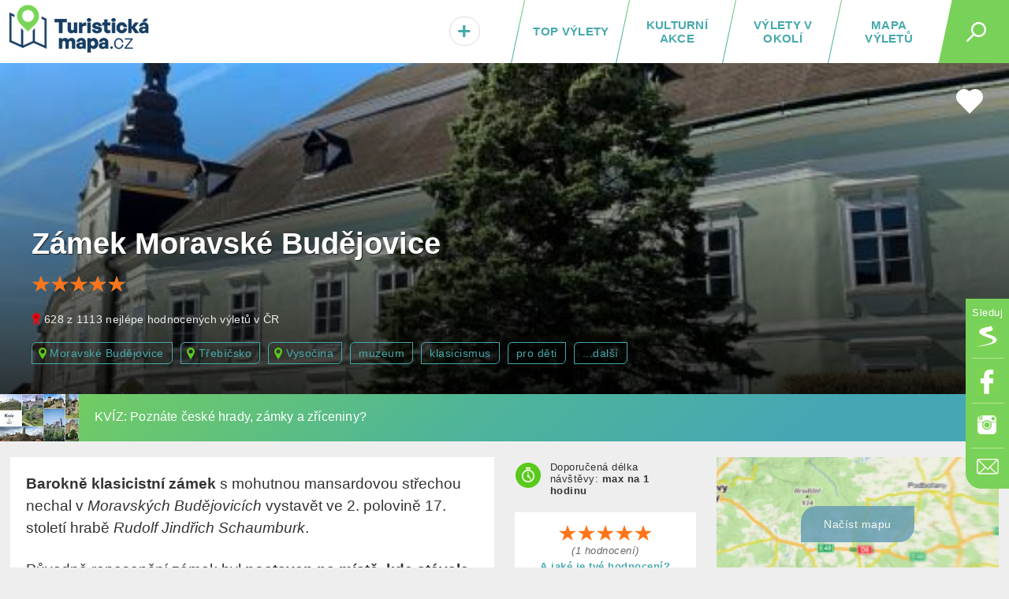

--- FILE ---
content_type: text/html; charset=UTF-8
request_url: https://turistickamapa.cz/zamek-moravske-budejovice/
body_size: 14851
content:
<!DOCTYPE html>
<!--[if IE 8 ]>    <html dir="ltr" lang="cs-CZ" class="ie8"> <![endif]-->
<!--[if (gt IE 8)|!(IE)]><!--> <html lang="cs-CZ" dir="ltr"> <!--<![endif]-->
<head>
	<meta charset="utf-8" />
	<meta http-equiv="Content-Type" content="text/html; charset=UTF-8" />
	<title>Zámek Moravské Budějovice | TuristickaMapa.cz</title>
	<meta http-equiv="X-UA-Compatible" content="IE=edge,chrome=1"> 	
	<meta name="viewport" content="width=device-width,initial-scale=1.0,minimum-scale=1.0" />
	<meta http-equiv="cleartype" content="on" />
	<meta name="title" content="Zámek Moravské Budějovice" />
<meta name="description" content="Barokně klasicistní zámek s mohutnou mansardovou střechou nechal v Moravských Budějovicích vystavět ve 2. polovině 17. století hrabě Rudolf Jindřich Schaumburk.
Původně renesanční zámek byl postaven na místě, kde stávala radnice a čtyři další měšťanské domy. Dnes v zámku sídlí Muzeum Vysočiny Třebíč. " />	
	<meta name="robots" content="index,follow" />
	
	<meta name="document-rating" content="General" />   		
	<meta name="apple-mobile-web-app-capable" content="yes" />
	<meta name="mobile-web-app-capable" content="yes" />

<link rel="previewimage" href="https://turistickamapa.cz/data_fotos/zamek-moravske-budejovice-2022_6_5-101319.jpg" /><link rel="image_src" href="https://turistickamapa.cz/data_fotos/zamek-moravske-budejovice-2022_6_5-101319.jpg" />	
	<meta name="p:domain_verify" content=""/>
	<link rel="icon" href="https://turistickamapa.cz/favicon.ico" />
<link href="https://turistickamapa.cz/resources/screen.css?v=11" fetchpriority="high" type="text/css" media="screen" rel="stylesheet" /><link href="https://turistickamapa.cz/resources/mobile.css?v=5" fetchpriority="high" type="text/css" media="screen" rel="stylesheet" /><link rel="canonical" href="https://turistickamapa.cz/zamek-moravske-budejovice/" />	<meta property="fb:page_id" content="1748912882093434" />
	<meta property="fb:app_id" content="131151974213819" />
	<meta property="og:url" content="https://turistickamapa.cz/zamek-moravske-budejovice/" />
	<meta property="og:site_name" content="TuristickaMapa.cz" />
	<meta property="og:locale" content="cs_cz" />
	<meta property="article:publisher" content="https://www.facebook.com/nejkrasnejsimistaceska/" />
	
	<meta property="og:description" content="Barokně klasicistní zámek s mohutnou mansardovou střechou nechal v Moravských Budějovicích vystavět ve 2. polovině 17. století hrabě Rudolf Jindřich Schaumburk.
Původně renesanční zámek byl postaven na místě, kde stávala radnice a čtyři další měšťanské domy. Dnes v zámku sídlí Muzeum Vysočiny Třebíč. " />
	<meta property="og:type" content="article" />
<link rel="preload" fetchpriority="high" as="image" href="https://turistickamapa.cz/images/blurmap2.jpg" type="image/jpeg" /><link rel="preload" fetchpriority="high" as="image" href="https://turistickamapa.cz/data_fotos/zamek-moravske-budejovice-2022_6_5-101319_tn.jpg" type="image/jpeg" />	
	<meta property="og:image" content="https://turistickamapa.cz/data_fotos/zamek-moravske-budejovice-2022_6_5-101319.jpg" />		
	<meta property="og:title" content="Zámek Moravské Budějovice" />
	
	<meta property="twitter:title" content="Zámek Moravské Budějovice" />
    <meta property="twitter:description" content="Barokně klasicistní zámek s mohutnou mansardovou střechou nechal v Moravských Budějovicích vystavět ve 2. polovině 17. století hrabě Rudolf Jindřich Schaumburk.
Původně renesanční zámek byl postaven na místě, kde stávala radnice a čtyři další měšťanské domy. Dnes v zámku sídlí Muzeum Vysočiny Třebíč. " />
    <meta property="twitter:image" content="https://turistickamapa.cz/data_fotos/zamek-moravske-budejovice-2022_6_5-101319.jpg" />
    <meta property="twitter:image:src" content="https://turistickamapa.cz/data_fotos/zamek-moravske-budejovice-2022_6_5-101319.jpg" />
	
	<link rel="apple-touch-icon" sizes="180x180" href="https://turistickamapa.cz/favicon/apple-touch-icon.png">
	<link rel="icon" type="image/png" sizes="32x32" href="https://turistickamapa.cz/favicon/favicon-32x32.png">
	<link rel="icon" type="image/png" sizes="16x16" href="https://turistickamapa.cz/favicon/favicon-16x16.png">
	<link rel="manifest" href="https://turistickamapa.cz/favicon/site.webmanifest">
	<link rel="mask-icon" href="https://turistickamapa.cz/favicon/safari-pinned-tab.svg" color="#5bbad5">
	<link rel="shortcut icon" href="https://turistickamapa.cz/favicon/favicon.ico">
	<meta name="msapplication-TileColor" content="#da532c">
	<meta name="msapplication-config" content="https://turistickamapa.cz/favicon/browserconfig.xml">
	<meta name="theme-color" content="#ffffff">


<link rel="stylesheet" href="https://unpkg.com/leaflet@1.9.4/dist/leaflet.css" integrity="sha256-p4NxAoJBhIIN+hmNHrzRCf9tD/miZyoHS5obTRR9BMY=" crossorigin=""/>
	<script src="https://unpkg.com/leaflet@1.9.4/dist/leaflet.js" integrity="sha256-20nQCchB9co0qIjJZRGuk2/Z9VM+kNiyxNV1lvTlZBo=" crossorigin=""></script>


	<script>
	  window.dataLayer = window.dataLayer || [];
	  function gtag(){dataLayer.push(arguments);}
	  gtag('js', new Date());
	  gtag('config', 'G-RMPGZY8TY6');
	</script>

	
	<!-- Google Tag Manager -->
<script>(function(w,d,s,l,i){w[l]=w[l]||[];w[l].push({'gtm.start':
new Date().getTime(),event:'gtm.js'});var f=d.getElementsByTagName(s)[0],
j=d.createElement(s),dl=l!='dataLayer'?'&l='+l:'';j.async=true;j.src=
'https://www.googletagmanager.com/gtm.js?id='+i+dl;f.parentNode.insertBefore(j,f);
})(window,document,'script','dataLayer','GTM-N9C52T9K');</script>
<script> <!-- Enabled tcf support for Google tag --> window ['gtag_enable_tcf_support'] = true; </script>
<!-- End Google Tag Manager -->


</head>
<body id="body" class="zamek-moravske-budejovice ">


<!-- Google Tag Manager (noscript) -->
<noscript><iframe src="https://www.googletagmanager.com/ns.html?id=GTM-N9C52T9K"
height="0" width="0" style="display:none;visibility:hidden"></iframe></noscript>
<!-- End Google Tag Manager (noscript) -->

 <script type="application/ld+json">
{
  "@context": "http://schema.org",
  "@type":"Organization",
  "name":"TuristickáMapa.cz",
  "url":"https://turistickamapa.cz",
  "logo": {
      "@type": "ImageObject",
      "url": "https://turistickamapa.cz/data/turisticka-mapa.jpg"
	},
  "sameAs":["https://www.facebook.com/nejkrasnejsimistaceska/","https://www.instagram.com/nejkrasnejsimistaceska/"]	
}  
  </script>


<script>
  function statusChangeCallback(response) {  
    console.log(response);                 
    if (response.status === 'connected') {   
      connectedAPI();  
 
    } else {   
  	  disconnectedAPI();
   		
    }
  }

  function checkLoginState() {               
    FB.getLoginStatus(function(response) { 
      statusChangeCallback(response);
    });
  }

  window.fbAsyncInit = function() {
    FB.init({
      appId      : '131151974213819',
      cookie     : true,
      xfbml      : true,
      version    : 'v5.0'
    });
      
    //FB.AppEvents.logPageView();   
  //  FB.getLoginStatus(function(response) {   // Called after the JS SDK has been initialized.
   //   statusChangeCallback(response);        // Returns the login status.
  //  });
      
      
  };

    
</script>  

<script type="text/javascript">
// <![CDATA[
	var dict = {		   
		months : 'Leden,Únor,Březen,Duben,Květen,Červen,Červenec,Srpen,Září,Říjen,Listopad,Prosinec',
		days : 'Po,Út,St,Čt,Pá,So,Ne',
		full_days : 'Pondělí,Úterý,Středa,Čtvrtek,Pátek,Sobota,Neděle',
		error : 'Mrzí nás to, ale někde se stala chyba :(',
		domain : 'https://turistickamapa.cz',
		loading : 'Nahrávám...'	
	};
// ]]>
</script>
  
<div id="fb-root"></div>
<div class="leaderboardHolder">
	<div id="leaderboard"></div>
</div>
<div class="header">
	<div class="holder">
<div class="title">	
			<a href="https://turistickamapa.cz" aria-label="TuristickáMapa.cz - Výlety a nejkrásnější místa Česka"><em id="hash"><span></span></em><span>TuristickaMapa.cz - Výlety a nejkrásnější místa Česka</span></a>
</div>		<span class="search_button" id="sb"><em></em></span>
		
		<ul class="menu" id="hm">
<li><a class="map" href="https://turistickamapa.cz/mapa/">Mapa výletů</a></li><li><a class="rl" href="https://turistickamapa.cz/pobliz/">Výlety v okolí</a></li><li><a class="rl" href="https://turistickamapa.cz/kulturni-akce/">Kulturní akce</a></li><li class="top"><a class="ll rl" href="https://turistickamapa.cz/top-vylety/">TOP výlety</a><span></span></li><li class="add"><a href="https://turistickamapa.cz/kontakt/"><em>+<small>Vložit</small></em></a></li>		
			
		</ul>			
		
		<ul class="fixed-menu" id="fm">
			<li class="s"><a href="https://www.seznam.cz/pridat-boxik/172623" aria-label="Vložit box na HP Seznam.cz" rel="nofollow external" target="_blank"><span>Seznam</span></a></li>
			<li class="f"><a href="https://www.facebook.com/nejkrasnejsimistaceska/" aria-label="Odkaz na Facebook" rel="nofollow external" target="_blank"><span>Facebook</span></a></li>
			<li class="i"><a href="https://www.instagram.com/nejkrasnejsimistaceska/" aria-label="Odkaz na Instagram" rel="nofollow external" target="_blank"><span>Instagram</span></a></li>
			<li class="e t"><a href="https://turistickamapa.cz/kontakt/" aria-label="Napište nám" rel="nofollow"><span>Kontakt</span></a></li>
		</ul>
		
	</div>
	<hr />
	<div id="sf">	
		<form name="search" class="search-form" id="search" action="https://turistickamapa.cz/hledani/" method="post">
        	<formset>
        		<input id="searchInput" autofocus="autofocus" type="text" name="q" placeholder="Najdi si svůj výlet..." />
        		<input type="submit" value="Hledej" class="sbutt" onclick="return searchInputFce();" />
			</formset>
   		</form>	
	</div>
</div>
<hr />
<div id="r320"></div>

<style type="text/css">
	.header .menu {position:relative;}	
	#hm li.add {
		position:absolute;
		left:0px;
		font-size:30px;		
		width:65px;		
	}
	#hm li.add a { color:#47A9AD; }
	#hm li.add a:hover {line-height:20px; }
	#hm li.add a em small {display:none;}
	#hm li.add a:hover em small {
		display: block;				
		font-size: 12px;
		text-align: center;			
		padding: 0px;
	} 	

	#hm li.add a em {
		display: inline-block;
		background: #fff;
		font-style: normal;				
		-webkit-border-radius: 10px;
		-moz-border-radius: 10px;
		border-radius: 23px;
		border:solid 1px #dadada;
		text-shadow:1px 1px 1px #fff;
		padding:1px 9px 0px 9px;
	}
	
	#hm li.add a:hover em { border:none; padding:0px; text-shadow:none; background:transparent;}
	@media only screen and (max-width: 860px)
	{	
		.header .menu li { letter-spacing:0.8px; }
		#hm li.add {position:static; width:auto; font-size:inherit;}
		#hm li.add a { font-size:inherit;}
		#hm li.add a em {display:inherit;background:transparent;border:none; text-shadow:inherit;padding:0px; color:red;}
		#hm li.add a em small {display:inline; font-size:inherit; padding-left:8px; color:#fff;}
		#hm li.add a:hover {line-height:inherit;}
		#hm li.active a em small {color:black; font-size:15px;}
		#hm li.add a:hover em small { font-size:inherit; text-align:left; display:inline; padding-left:8px;}
	}
</style><article itemtype="http://schema.org/TouristAttraction http://schema.org/LocalBusiness" itemscope>	
<div class="poster lazyload_promo" id="poster" style="background-image:url('https://turistickamapa.cz/data_fotos/zamek-moravske-budejovice-2022_6_5-101319_tn.jpg');" data-src="https://turistickamapa.cz/data_fotos/zamek-moravske-budejovice-2022_6_5-101319.jpg">	<div class="o"></div>	<div class="info">				<h1 itemprop="name">Zámek Moravské Budějovice</h1>	
<div class="rating_linker_holder" onclick="showRatingForm();"><small class="rating r_5"><em></em></small><span class="reset"></span></div><p class="photo-source"><span class="award">628 z 1113 nejlépe hodnocených výletů v ČR</span></p>	
	

<div class="tags_holder" itemscope itemtype="https://schema.org/BreadcrumbList">
<span itemprop="itemListElement" itemscope itemtype="https://schema.org/ListItem"><a itemprop="item" class="place" href="https://turistickamapa.cz/mesto/moravske-budejovice/"><span itemprop="name">Moravské Budějovice</span></a><meta itemprop="position" content="1" /></span><span itemprop="itemListElement" itemscope itemtype="https://schema.org/ListItem"><a itemprop="item" class="place" href="https://turistickamapa.cz/region/trebicsko/"><span itemprop="name">Třebíčsko</span></a><meta itemprop="position" content="2" /></span><span itemprop="itemListElement" itemscope itemtype="https://schema.org/ListItem"><a itemprop="item" class="place" href="https://turistickamapa.cz/region/vysocina/"><span itemprop="name">Vysočina</span></a><meta itemprop="position" content="3" /></span><a href="https://turistickamapa.cz/tag/muzeum/">muzeum</a><a href="https://turistickamapa.cz/tag/klasicismus/">klasicismus</a><a href="https://turistickamapa.cz/tag/pro-deti/">pro děti</a><a id="mtl" href="https://turistickamapa.cz/zamek-moravske-budejovice/#kategorie" class="last" onclick="scroller($('#kategorie')); return false;">...další</a></div>
			</div>
<span id="hha" class="heartHolderArticle" onclick="Favourite.info('Výlet si můžeš přidat do svého seznamu. Je třeba se ale nejprve přihlásit...',878,'hhl'); return false;" title="Výlet si můžeš přidat do svého seznamu. Je třeba se ale nejprve přihlásit..."><span class="heart"></span></span><div id="hhl"></div>	

		</div>		
		
			
	
<div class="content article-detail paddingTop0">		

<div class="lastStreamNews lastNew"><a href="https://turistickamapa.cz/poznejtecesko/"><span class="image lazyload" style="background-image:url('https://turistickamapa.cz/images/grey.gif');" data-src="https://turistickamapa.cz/data/poznejtecesko-mini.jpg"></span><strong>KVÍZ: Poznáte české hrady, zámky a zříceniny?</strong></a></div>		
	<div class="main">
				
		<div class="perex"><div itemprop="description"><p><strong>Barokně klasicistní zámek</strong> s mohutnou mansardovou střechou nechal v <em>Moravských Budějovicích</em> vystavět ve 2. polovině 17. století hrabě <em>Rudolf Jindřich Schaumburk</em>.</p> <p>Původně renesanční zámek byl <strong>postaven na místě, kde stávala radnice</strong> a čtyři další měšťanské domy. Dnes v zámku sídlí <strong>Muzeum Vysočiny Třebíč</strong>. </p></div>
		
	
		<a target="_blank" rel="nofollow" class="sb sbf" href="https://www.facebook.com/share.php?u=https%3A%2F%2Fturistickamapa.cz%2Fzamek-moravske-budejovice%2F"><span>Facebook</span></a>									
		<a target="_blank" rel="nofollow" class="sb sbt" href="https://twitter.com/share?url=https%3A%2F%2Fturistickamapa.cz%2Fzamek-moravske-budejovice%2F&text=Z%C3%A1mek+Moravsk%C3%A9+Bud%C4%9Bjovice"><span>Twitter</span></a>
		<a target="_blank" rel="nofollow" class="sb sbs" href="https://www.seznam.cz/pridat-boxik/172623"><span>Seznam</span></a>		
		</div>
		
	<div class="b" style="margin-bottom:15px;">
	
		
		
		<!-- TM.cz - vodo - responzivní -->
		<ins class="adsbygoogle"
			 style="display:block"
			 data-ad-client="ca-pub-8054385701519777"
			 data-ad-slot="4127513665"
			 data-ad-format="auto"
			 data-full-width-responsive="true"></ins>
		<script>
			 (adsbygoogle = window.adsbygoogle || []).push({});
		</script>
		
	</div>
	
						
<section><div class="news">
			<h2 class="section">Fotografie místa <small>(7)</small></h2>
			<div class="detail-article-photos">
			<ul class="photos l-7">
			<li><a itemprop="image" href="https://turistickamapa.cz/data_fotos/zamek-moravske-budejovice-2022_6_5-101347.jpg" data-lightbox="roadtrip" data-title="Zámek Moravské Budějovice"><span class="image"><img fetchpriority="low" src="https://turistickamapa.cz/data_fotos/zamek-moravske-budejovice-2022_6_5-101347_tn.jpg" alt="Zámek Moravské Budějovice" class="lazyload" /></span></a></li><li><a itemprop="image" href="https://turistickamapa.cz/data_fotos/zamek-moravske-budejovice-2022_6_5-101359.jpg" data-lightbox="roadtrip" data-title="Zámek Moravské Budějovice"><span class="image"><img fetchpriority="low" src="https://turistickamapa.cz/data_fotos/zamek-moravske-budejovice-2022_6_5-101359_tn.jpg" alt="Zámek Moravské Budějovice" class="lazyload" /></span></a></li><li><a itemprop="image" href="https://turistickamapa.cz/data_fotos/zamek-moravske-budejovice-2022_6_5-101419.jpg" data-lightbox="roadtrip" data-title="Zámek Moravské Budějovice"><span class="image"><img fetchpriority="low" src="https://turistickamapa.cz/data_fotos/zamek-moravske-budejovice-2022_6_5-101419_tn.jpg" alt="Zámek Moravské Budějovice" class="lazyload" /></span></a></li><li><a itemprop="image" href="https://turistickamapa.cz/data_fotos/zamek-moravske-budejovice-2022_6_5-101428.jpg" data-lightbox="roadtrip" data-title="Zámek Moravské Budějovice"><span class="image"><img fetchpriority="low" src="https://turistickamapa.cz/data_fotos/zamek-moravske-budejovice-2022_6_5-101428_tn.jpg" alt="Zámek Moravské Budějovice" class="lazyload" /></span></a></li><li><a itemprop="image" href="https://turistickamapa.cz/data_fotos/barokni-brana-vede-do-byvaleho-zameckeho-2022_6_5-101717.jpg" data-lightbox="roadtrip" data-title="Barokní brána vede do bývalého zámeckého parčíku"><span class="image"><img fetchpriority="low" src="https://turistickamapa.cz/data_fotos/barokni-brana-vede-do-byvaleho-zameckeho-2022_6_5-101717_tn.jpg" alt="Barokní brána vede do bývalého zámeckého parčíku" class="lazyload" /></span></a></li><li><a itemprop="image" href="https://turistickamapa.cz/data_fotos/byvaly-zamecky-park-2022_6_5-101810.jpg" data-lightbox="roadtrip" data-title="Bývalý zámecký park "><span class="image"><img fetchpriority="low" src="https://turistickamapa.cz/data_fotos/byvaly-zamecky-park-2022_6_5-101810_tn.jpg" alt="Bývalý zámecký park " class="lazyload" /></span></a></li><li><a href="https://turistickamapa.cz/data_fotos/zamek-moravske-budejovice-2022_6_5-101319.jpg" data-lightbox="roadtrip" data-title="Zámek Moravské Budějovice"><span class="image"><img defer src="https://turistickamapa.cz/data_fotos/zamek-moravske-budejovice-2022_6_5-101319_tn.jpg" alt="Zámek Moravské Budějovice" class="lazy" /></span></a></li>		
			</ul>
			</div>
									
		</div></section><p class="innerTripLine">Další <strong><a href="https://turistickamapa.cz/region/vysocina/muzeum/">muzeum na Vysočině</a></strong> nebo  <strong><a href="https://turistickamapa.cz/region/vysocina/klasicismus/">klasicismus na Vysočině</a></strong></p><section><div class="text"><p>Zámek Moravské Budějovice (a budova <em>Masných krámů</em>) tak návštěvníkům nabízí následující prohlídkové okruhy.</p> <ul> <li><strong>Zámek</strong> - <em>zaniklá a zanikající řemesla městská</em>, archeologické nálezy <em>Moravskobudějovicka</em>, historie města od nejstarších dob po rok 1945</li> <li><strong>Masné krámy</strong> – <em>zaniklá a zanikající řemesla venkovská</em></li> </ul> <p>V přilehlé <strong>budově zámeckých koníren</strong> se dnes konají nejrůznější výstavy a koncerty.</p> <p>U zámku také na začátku 18. století vznikla okrasná francouzská zahrada, která však byla kolem roku 1824 upravena na krajinářský park. Z toho dodnes <strong>zbyl jen menší parčík</strong>, který je přístupný barokní bránou vedle zámku. </p></div></section><section id="oteviraci-doba"><div class="text openhours"><h2>Otevírací doba zámku Moravské Budějovice</h2> <ul> <li><strong>leden – <strong>březen: </strong></strong>pouze na objednání</li> <li><strong>duben – <strong>říjen</strong>:</strong> úterý – neděle 9:00 – 12:00 / 13:00 - 17:00</li> <li><strong>listopad – prosinec: </strong>pouze na objednání</li> </ul></div></section>	

<div style="margin:10px auto 20px auto;">
	<!-- TM - Detail článku pod perexem -->
<ins class="adsbygoogle"
     style="display:block"
     data-ad-client="ca-pub-8054385701519777"
     data-ad-slot="1126730169"
     data-ad-format="auto"
     data-full-width-responsive="true"></ins>
<script>
     (adsbygoogle = window.adsbygoogle || []).push({});
</script>
</div>	
	
	


	




<div id="nsltr" style="margin-bottom:25px;"><div id="f-2-2bb287d15897fe2f9d89c882af9a3a8b"></div></div>
<style type="text/css">
	#f-2-2bb287d15897fe2f9d89c882af9a3a8b form, 
	#f-2-2bb287d15897fe2f9d89c882af9a3a8b div { width:100% !important;}
	@media only screen and (max-width: 380px){ .hotels small.rating {float:none !important; display:block !important; margin:5px 0px 0px 0px; height:5px;} }
</style>
		
<h2 class="section">Recenze</h2><div class="reviews" id="reviews">Zámek Moravské Budějovice ještě nemá žádné hodnocení. <strong>Buď první</strong> a <a href="#" onclick="showRatingForm(); return false;">přidej ho</a></div><p class="center" id="brh" style="margin-bottom:35px;"><a href="#" onclick="showRatingForm(); return false;" class="button">Přidat hodnocení nebo fotku</a></p><div id="newReviewForm"></div>
<div class="news near" id="places">	<h2 class="section" id="okoli">Výlety v okolí <span class="switch"><a href="https://turistickamapa.cz/zamek-moravske-budejovice/okoli/">(ukázat všechny)</a></span></h2><ul class="news"><li><a href="https://turistickamapa.cz/vyhlidkova-vez-kostel-moravske-budejovice/"><em class="lazyload" style="background-image:url('https://turistickamapa.cz/images/grey.gif');" data-src="https://turistickamapa.cz/data_fotos/vyhlidkova-vez-kostel-moravske-budejovice-2022_4_5-172114_tn.jpg"></em><strong>Vyhlídková věž a kostel sv. Jiljí v Moravských Budějovicích</strong><span>Moravské Budějovice</span> <small class="distance">(41&nbsp;m)</small></a></li><li><a href="https://turistickamapa.cz/zamek-jaromerice-nad-rokytnou/"><em class="lazyload" style="background-image:url('https://turistickamapa.cz/images/grey.gif');" data-src="https://turistickamapa.cz/data_fotos/zamek-jaromerice-nad-rokytnou-2022_19_4-094134_tn.jpg"></em><strong>Zámek Jaroměřice nad Rokytnou</strong><span>Jaroměřice nad Rokytnou</span>  <small class="distance">(7.7&nbsp;km)</small></a></li><li><a href="https://turistickamapa.cz/rozhledna-rumburak/"><em class="lazyload" style="background-image:url('https://turistickamapa.cz/images/grey.gif');" data-src="https://turistickamapa.cz/data_fotos/2023/rozhledna-rumburak-2023_2_5-152419_tn.jpg"></em><strong>Rozhledna Rumburak</strong><span>Bítov</span>  <small class="distance">(13.8&nbsp;km)</small></a></li><li class="last"><a href="https://turistickamapa.cz/hrad-bitov/"><em class="lazyload" style="background-image:url('https://turistickamapa.cz/images/grey.gif');" data-src="https://turistickamapa.cz/data_fotos/hrad-bitov-2020_14_8-173426_tn.jpg"></em><strong>Hrad Bítov</strong><span>Bítov</span>  <small class="distance">(14.4&nbsp;km)</small></a></li></ul><p class="center pager"><a class="button_link" onclick="ajax('places','https://turistickamapa.cz/inc/_ajax.php?fragment=nearest_trips_list&params_tagId=57,107,6,37,1,202&p=1&lat=49.051628&lng=15.808709&kolik=4&related=1'); return false;" href="https://turistickamapa.cz/vylety/"><strong>Další výlety</strong></a></p></div>		
		
<style type="text/css">
#addEvent {
	position:absolute;
	background:#d1372c;
	color:#fff;
	padding:6px 12px 6px 10px;
	font-size:15px;
	font-family:arial;
  	z-index:10;
  	text-shadow:0px 1px 1px #942a26;
  	letter-spacing:0.4px;
  	text-decoration:none;
  	-webkit-border-radius: 0px 10px 10px 0px;
    -moz-border-radius: 0px 10px 10px 0px;
    border-radius: 0px 10px 10px 0px;
    margin-top: 10px;
}
.attraction-grid .news-grid .item .termin {top:-50px;}
.news-grid .item .termin em {
	letter-spacing:normal;
	padding:0px;
	text-transform:none;
}
.news-grid .item .termin .term {margin-right:5px;}
.attraction-grid .news-grid .item .termin {
	letter-spacing:normal;
	text-transform:none;
	top: 78px;
    position: absolute;
    right: 0px;
}
.attraction-grid .news-grid .item .readTime {padding:2px 10px 0px 10px;}
.attraction-grid .news-grid .item span.comma {display:none;}
</style>				

<h2 class="section">Kulturní akce <span class="switch"><a href="https://turistickamapa.cz/mesto/moravske-budejovice/zazitky/">(ukázat všechny)</a></span></h2><div class="attraction-grid"><a id="addEvent" href="https://turistickamapa.cz/kontakt/">Vložit akci</a>
					<div class="news-grid carousel">
						<div class="item itemHolder">
							<a href="https://kulturnimapa.cz/akce/jhm/3036-arnost-frauenberg-protoze-muzu-znojmo/" class="itemaa" itemprop="url">
								<span class="image lazyload" style="background-image:url('https://turistickamapa.cz/data_outdoortrip/grey.gif');" data-src="https://kulturnimapa.cz/data/20251312183420_tn.png"></span>
								<em>Znojmo</em><span class="comma">, </span> 
								<strong itemprop="name">Arnošt Frauenberg – Protože můžu</strong> <small class="readTime">Kulturní akce</small> <small class="distance">(<span class="place">Náměstí Republiky 916/20</span>)</small>	<em class="termin events"><small class="term">20<small>led</small><em>19:00</em></small><meta itemprop="startDate" content="2026-01-20 19:00:00"></em>
							</a>	
						</div>
						<div class="item itemHolder" itemscope itemtype="http://schema.org/Event">
							<a href="https://kulturnimapa.cz/akce/v/2370-queen-tribute-show-magicke-smycce-budejovice/" class="itemaa" itemprop="url">
								<span class="image lazyload" style="background-image:url('https://turistickamapa.cz/data_outdoortrip/grey.gif');" data-src="https://kulturnimapa.cz/data/20252611125618_tn.jpg"></span>
								<em>Moravské Budějovice</em><span class="comma">, </span> 
								<strong itemprop="name">Queen tribute show a Magické smyčce v Moravských Budějovicích</strong> <small class="readTime">Kulturní akce</small> <small class="distance">(<span class="place">Purcnerova 62</span>)</small>										
											 <span itemprop="location" itemscope itemtype="http://schema.org/EventVenue">
												<meta itemprop="name" content="Purcnerova 62" />
												<span itemprop="address" itemscope itemtype="http://schema.org/PostalAddress">
													<meta itemprop="addressLocality" content="Moravské Budějovice" />
													<meta itemprop="streetAddress" content="Purcnerova 62" />
												</span>
											  </span>
							<em class="termin events"><small class="term">10<small>úno</small><em>19:00</em></small><meta itemprop="startDate" content="2026-02-10 19:00:00"></em>
							</a>	
						</div>
						<div class="item itemHolder">
							<a href="https://kulturnimapa.cz/akce/v/3517-helena-vondrackova-mezirici/" class="itemaa" itemprop="url">
								<span class="image lazyload" style="background-image:url('https://turistickamapa.cz/data_outdoortrip/grey.gif');" data-src="https://kulturnimapa.cz/data/202691135031_tn.jpg"></span>
								<em>Velké Meziříčí</em><span class="comma">, </span> 
								<strong itemprop="name">Helena Vondráčková ve Velkém Meziříčí 2026</strong> <small class="readTime">Kulturní akce</small> <small class="distance">(<span class="place">Náměstí 17</span>)</small>	<em class="termin events"><small class="term">17<small>úno</small><em>19:00</em></small><meta itemprop="startDate" content="2026-02-17 19:00:00"></em>
							</a>	
						</div>
						<div class="item itemHolder">
							<a href="https://kulturnimapa.cz/akce/v/2815-svanci-show-ja-su-ja-trebic/" class="itemaa" itemprop="url">
								<span class="image lazyload" style="background-image:url('https://turistickamapa.cz/data_outdoortrip/grey.gif');" data-src="https://kulturnimapa.cz/data/20251611125300_tn.png"></span>
								<em>Třebíč</em><span class="comma">, </span> 
								<strong itemprop="name">Švanci show – Já su já</strong> <small class="readTime">Kulturní akce</small> <small class="distance">(<span class="place">Masarykovo náměstí 1323</span>)</small>	<em class="termin events"><small class="term">23<small>úno</small><em>19:00</em></small><meta itemprop="startDate" content="2026-02-23 19:00:00"></em>
							</a>	
						</div>
						<div class="item itemHolder">
							<a href="https://kulturnimapa.cz/akce/jhm/2936-miroslav-donutil-kus-reci-znojmo/" class="itemaa" itemprop="url">
								<span class="image lazyload" style="background-image:url('https://turistickamapa.cz/data_outdoortrip/grey.gif');" data-src="https://kulturnimapa.cz/data/2025910181646_tn.jpg"></span>
								<em>Znojmo</em><span class="comma">, </span> 
								<strong itemprop="name">Miroslav Donutil – Na kus řeči ve Znojmě</strong> <small class="readTime">Kulturní akce</small> <small class="distance">(<span class="place">Náměstí Republiky 916/20</span>)</small>	<em class="termin events"><small class="term">26<small>úno</small><em>19:00</em></small><meta itemprop="startDate" content="2026-02-26 19:00:00"></em>
							</a>	
						</div><div class="reset"><hr /></div>	</div>
				</div>	
	<style type="text/css">
		

		.openhours {
			background: transparent;
			border: dashed 2px #aaa;
			border-radius: 20px;
			font-size:0.9em;
		}
		.openhours table td,  
		.openhours table th { padding:2px 4px; vertical-align:top; }
		.main .openhours p, 
		.main .openhours ul {margin-bottom:15px;}
		.main .openhours table {display:table;}
		.main .openhours h3 {font-size:1.2rem; margin-bottom:10px;} 
		
		.legend {
			background: linear-gradient(141deg, #fff 0%, #eeeeee 100%);
			padding:10px 5px 10px 0px;					
			background-repeat:no-repeat; 
			margin-bottom:20px;
			position:relative;
		}
		.legend::before {
			display:block;
			background: url('../images/excalibur.png') no-repeat 8px 4px; 
			height:100%;
			position:absolute;
			width:50px;		
			content:'';	
			top:1px;
		}
		.legend h3 {margin-bottom:0px; padding-left:60px; font-size:1.2rem; }
		.legend p {
			font-size:1rem; 
			color:#999; 
			margin:0px; 
			padding:10px 10px 0px 60px;
			line-height:1.2rem;			
		}
		.main h2.bulb {font-size:1.3rem;}
		.bulb span {
			background:url('../images/bulb.svg') no-repeat left center;			
			display:inline-block;
			width:25px; height:25px;
			margin-left:5px;
			position:absolute;
			top:-5px;
		}
	</style>
	
	
	</div>
	
	<div class="lside">
	



<div class="timeDifficulty"><span class="travelico"></span>Doporučená délka návštěvy: <strong>max na 1 hodinu</strong></div><div class="rating_linker_holder" id="rat_878" itemprop="aggregateRating" itemscope itemtype="http://schema.org/AggregateRating"><small class="rating r_5" onclick="showRatingForm();"><em></em></small><em class="count">(<span itemprop="reviewCount">1</span> hodnocení)</em> <span class="link" onclick="showRatingForm();">A jaké je tvé hodnocení?</span><meta itemprop="ratingValue" content = "5" /><meta itemprop="worstRating" content = "1" /><meta itemprop="bestRating" content = "5" /><meta itemprop="interactionCount" content="UserLikes:1" /><span class="reset"></span></div><section><div id="vstupne" class="text enter noBottomMP"><h2>Vstup:</h2> dospělí 90 Kč / snížené 50 Kč (stálé expozice v muzeu)</div><div class="text web"><a href="https://www.muzmb.cz" target="_blank" rel="nofollow" itemprop="url">webové stránky</a></div><meta itemprop="isAccessibleForFree" datatype="xsd:boolean" content="true" /><meta itemprop="publicAccess" datatype="xsd:boolean" content="true" /><meta itemprop="availableLanguage" content="Czech" /></section><div class="turisticka-mapa"><span class="book"></span><a class="touristmap" href="https://www.dpbolvw.net/click-100466396-13240526?url=https%3A%2F%2Fwww.knihydobrovsky.cz%2Fkniha%2Ftrebicsko-velkomeziricsko-649414?utm_campaign=pripadny-partnersky-affilliate&utm_medium=z-boxiku-turisticky-pruvodce&utm_source=TuristickaMapa.cz" rel="nofollow external" target="_blank"><strong>Turistická mapa (průvodce)</strong> <span>pro oblast</span> <em>Třebíčsko</em></a></div><div class="rating_linker_holder clans"><h5 class="clan"><span>Šlechtické rody</span></h5><ul><li><a href="https://turistickamapa.cz/rod/bitovsti-z-lichtenburka/">Bítovští z Lichtenburka</a></li><li><a href="https://turistickamapa.cz/rod/brtnicti-z-valdstejna/">Brtničtí z Valdštejna</a></li><li><a href="https://turistickamapa.cz/rod/wallisove/">Wallisové</a></li><li><a href="https://turistickamapa.cz/rod/salmove/">Salmové</a></li><li><a href="https://turistickamapa.cz/rod/schaffgotschove/">Schaffgotschové</a></li></ul></div><span id="suggestEdit"></span>			
	</div>		
	<div class="rside" id="rside">

<span itemprop="geo" itemtype="http://schema.org/GeoCoordinates" itemscope><meta itemprop="latitude" content="49.051628" /><meta itemprop="longitude" content="15.808709" /></span><div id="map" class="fake mB0px"><a href="#" id="smc"><span id="smcb" class="blurNew" data-src="https://turistickamapa.cz/images/blurmap2.jpg"></span><em>Načíst mapu</em></a></div>
<script>

function nactiNovouMapu (){
	$('#map').removeClass('fake');
	$('#map').html('<div style="height:100%; background:url(\'https://turistickamapa.cz/images/loading.gif\') no-repeat center center;"></div>'); 
	ajax('map','https://turistickamapa.cz/inc/_ajax.php?fragment=load_map&task=show_map_place&aid=878'); 
}

if (document.documentElement.clientWidth > 860) {
	document.getElementById("smcb").style.backgroundImage = "url('https://turistickamapa.cz/images/blurmap2.jpg')";
}
else{
	document.getElementById("smcb").classList.add("lazyload");												
}

</script>
<div class="address-map" itemprop="address" itemtype="http://schema.org/PostalAddress" itemscope><p itemprop="addressLocality"><a class="cityLink" href="https://turistickamapa.cz/mesto/moravske-budejovice/">Moravské Budějovice</a>, Zámek</p><meta itemprop="addressCountry" content="Czech republic" /><div class="center" id="urlMapOutHolder" style="padding-top:15px; display:none;"><a style="display:block;" class="button" id="urlMapOut" href="#" target="_blank" rel="nofollow external">Naplánovat cestu</a></div></div><div id="stick">

<div style="margin-bottom:25px">
	
 
<!-- TM.cz - responzivni - ctverec -->
<ins class="adsbygoogle"
     style="display:block"
     data-ad-client="ca-pub-8054385701519777"
     data-ad-slot="8442093381"
     data-ad-format="auto"
     data-full-width-responsive="true"></ins>
<script>
     (adsbygoogle = window.adsbygoogle || []).push({});
</script>

</div>

<div id="kategorie"><h2 class="section">Typ výletu</h2><a href="https://turistickamapa.cz/tag/muzeum/">muzeum</a><a href="https://turistickamapa.cz/tag/klasicismus/">klasicismus</a><a href="https://turistickamapa.cz/tag/pro-deti/">pro děti</a><a href="https://turistickamapa.cz/tag/zamek/">zámek</a><a href="https://turistickamapa.cz/tag/pamatky/">památky</a><a href="https://turistickamapa.cz/tag/kdyz-prsi/">když prší</a><a href="https://turistickamapa.cz/hrady-zamky/">hrady a zámky</a></div>
<style type="text/css">
span.suggestEdit {
	text-align:center;
	display:inline-block;
	margin-bottom:20px;
	cursor:pointer;
}
span.suggestEdit a {color:#333 !important;}
span.suggestEdit a:hover {text-decoration:none;}
span.suggestEdit::before {
	content:'';
	display:inline-block;
	height:34px;
	width:34px;
	background:url('../images/ico_pencil.svg') no-repeat left center;
	background-size:cover;
	transform: rotate(45deg);
	position:relative;
	z-index:-1;
	top:13px;
}

</style>

</div><style type="text/css">
ul.hotels small.px {color:#666; display:block; margin:0px 0px 5px 0px;}
.main div.seznam {	
	background: transparent;
    border: dashed 2px #aaa;
    border-radius: 20px;
    font-size: 1em;
	padding: 15px 15px 15px 20px;
	margin-bottom:30px;
	
}
.main div.seznam h3 {font-size:1.2em; margin-bottom:15px; }
.main div.seznam ul {
	margin-left:20px;
	margin-bottom:0px;
}
ul#fixSM {
	list-style:none;
	clear:both;
	overflow:hidden;
}
ul#fixSM li {float:left; margin-right:8px; }
ul#fixSM li a {text-decoration:underline;}
@media only screen and (max-width: 680px)
{
	ul#fixSM {
		list-style:none;
		clear:both;	
		/*display:none;			*/
	}
	ul#fixSM li {
		float:none;
		display:inline-block;
		margin:0px 10px 0px 0px;		
	}	
	ul#fixSM.mobile {
		text-align:center;		
		width:90%;
		left:0px;
		border-radius: 20px 20px 0px 0px;
		overflow:inherit;
		position:fixed;
		z-index: 1;
		bottom:0px;
		background:#47A9AD;
		margin:0px 5% 0px 5%;
		opacity:0.96;
	}	
	ul#fixSM.mobile li {
		padding:8px 5px;
		margin:0px 8px;		
	}	
	ul#fixSM.mobile small#close {
		display:block;
		width:32px; height:32px;
		background:#47A9AD url('https://turistickamapa.cz/images/fancy/fancybox_sprite.png') no-repeat -3px -1px;
		position:absolute;
		top:-7px;
		right:-7px;
		cursor:pointer;	
		border-radius:22px;	
	}
	
}

</style>
				

<script>
 if (document.documentElement.clientWidth > 1024) { 	     
	var mh = document.getElementsByClassName("main")[0].offsetHeight;	
	setTimeout( function() {        
		document.getElementById("stick").classList.add("sticky");      
		document.getElementById("rside").setAttribute("style","height:"+mh+"px");                  
	},2000);  	
 }	
</script>


	
	</div>
	
	<div class="reset"><hr /></div>
	
	
</div>


<div class="like-line like-class-5">
	<div class="content" id="vote">
		<strong class="vote">Ohodnoť místo</strong>
		<a href="#nolike" class="like not-like" onclick="vote(878,1);return false;"><strong>-</strong> Nelíbilo se mi</a>
		<a href="#like" class="like" onclick="vote(878,5);">Líbilo se mi<strong>+</strong></a>
	</div>
</div>

<div class="content center">
	<div class="b">
		</div>
</div>



	


<div class="content">
	<h2 class="center">Podobné výlety</h2>

			<div class="box-w50p box-w50p-double box-4 box-same-height">
				<a href="https://turistickamapa.cz/zamek-vsetin/" class="item">
					<span class="image lazyload" style="background-image:url('https://turistickamapa.cz/images/grey.gif');" data-src="https://turistickamapa.cz/data_fotos/2023/zamek-vsetin-2023_19_2-105025_tn.jpg"></span>
					<em>památky, pro děti</em> 
					<strong>Zámek Vsetín</strong><span class="more">Vsetínský zámek na Horním náměstí rozhodně nepřehlédnete. Rozlehlý zámek s majestátní bílou věží...</span><small class="readTime">1 hodina času</small>
				</a>	
			</div>
			<div class="box-w50p box-w50p-double box-4 box-same-height">
				<a href="https://turistickamapa.cz/zamek-straznice/" class="item">
					<span class="image lazyload" style="background-image:url('https://turistickamapa.cz/images/grey.gif');" data-src="https://turistickamapa.cz/data_fotos/2023/zamek-straznice-2023_1_2-174723_tn.jpg"></span>
					<em>památky, pro děti</em> 
					<strong>Zámek Strážnice</strong><span class="more">Zámek Strážnice na jižní Moravě představuje nejen neuvěřitelnou historii plnou bojů na hranicích českého...</span><small class="readTime">1 hodina času</small>
				</a>	
			</div>
			<div class="box-w50p box-w50p-double box-4 box-same-height">
				<a href="https://turistickamapa.cz/zamek-slatinany/" class="item">
					<span class="image lazyload" style="background-image:url('https://turistickamapa.cz/images/grey.gif');" data-src="https://turistickamapa.cz/data_fotos/2023/zamek-slatinany-2023_10_9-105501_tn.jpg"></span>
					<em>památky, pro děti</em> 
					<strong>Zámek Slatiňany</strong><span class="more">Středověká tvrz přetvořená v malebný klasicistní zámek. To jsou Slatiňany u Chrudimi, zámek představující...</span><small class="readTime">2 hodiny času</small>
				</a>	
			</div>
			<div class="box-w50p box-w50p-double box-4 box-same-height">
				<a href="https://turistickamapa.cz/zamek-sokolov/" class="item">
					<span class="image lazyload" style="background-image:url('https://turistickamapa.cz/images/grey.gif');" data-src="https://turistickamapa.cz/data_fotos/2023/zamek-sokolov-2023_17_5-141906_tn.jpg"></span>
					<em>památky, pro děti</em> 
					<strong>Zámek Sokolov</strong><span class="more">Zámek Sokolov je klasicistní zámek ve stejnojmenném městě nedaleko Karlových Varů. Velké čtyřkřídlé...</span><small class="readTime">1 hodina času</small>
				</a>	
			</div><div class="reset"><hr /></div>

</div>


</article>


<script>
function vote(aid,like){
	ajax('vote','https://turistickamapa.cz/inc/_ajax.php?fragment=article_likes&task=add_like&like='+like+'&aid='+aid+'&fan=0');
	gtag('event', 'Hodnocení (líbí/nelíbí)', {
	  'event_category': 'Proklik',
	  'event_label': 'zamek-moravske-budejovice'
	});
	return false;
}
function showRatingForm(){
	$('#brh').hide(); $('#newReviewForm').show();
	ajax("newReviewForm","https://turistickamapa.cz/inc/_ajax.php?fragment=rating_form&ide=878&idFan=");
	scroller($('#reviews'));
	gtag('event', 'Hodnocení (formulář)', {
	  'event_category': 'Proklik',
	  'event_label': 'zobrazit formulář'
	});
}
/*
$(document).ready(function(){
//ajax("newReviewForm","https://turistickamapa.cz/inc/_ajax.php?fragment=rating_form&ide=878&idFan=");
});
*/
</script>
<div class="footer-content" id="footer">
	<div class="content">
	

	
	
	<div class="bottom-boxes" style="margin:0px;">
	
<div class="box33p"><h3>Moravské Budějovice a zajímavé obce v okolí</h3><p>Vyražte na výlet i do okolí...</p>	 <ul class="czechRegions"><li><a href="https://turistickamapa.cz/mesto/bitov/" class="underline">Bítov</a><small>(3)</small> &nbsp;</li><li><a href="https://turistickamapa.cz/mesto/stemechy/" class="underline">Štěměchy</a><small>(2)</small> &nbsp;</li><li><a href="https://turistickamapa.cz/mesto/lesna/" class="underline">Lesná</a><small>(1)</small> &nbsp;</li><li><a href="https://turistickamapa.cz/mesto/jevisovice/" class="underline">Jevišovice</a><small>(1)</small> &nbsp;</li><li><a href="https://turistickamapa.cz/mesto/trebic/" class="underline">Třebíč</a><small>(1)</small> &nbsp;</li><li><a href="https://turistickamapa.cz/mesto/uhercice/" class="underline">Uherčice</a><small>(1)</small> &nbsp;</li><li><a href="https://turistickamapa.cz/mesto/jaromerice-nad-rokytnou/" class="underline">Jaroměřice nad Rokytnou</a><small>(1)</small> &nbsp;</li>	 </ul>
							</div>		
		<div class="box33p">
			<h3><a href="https://turistickamapa.cz/kontakt/">O projektu</a></h3>
			<p>Tipy na výlety a památky z celé ČR</p>
			<p>Vydejte se s námi na výlet po České republice. <a href="https://turistickamapa.cz" class="underline">Kam na výlet</a> dnes, zítra či <a href="https://turistickamapa.cz/tipy-vikend/" class="underline">o víkendu</a>? Mapujeme <a href="https://turistickamapa.cz/top-vylety/" class="underline">nejhezčí místa a výlety v Česku</a>!</p>
		
		</div>
		
		<div class="box33p">
<h3>Zámek Moravské Budějovice</h3><p>Turistické informace k místu <em>Zámek Moravské Budějovice</em>:</p><ul id="fixSM"><li><a href="#oteviraci-doba">Otevírací doba</a></li><li><a href="#vstupne">Vstupné</a></li><li><a href="#map">Mapa</a><small id="close"></small></li></ul><p>Hodnocení od turistů: 5&nbsp;z&nbsp;5 hvězd!</p><p><strong>Zámek Moravské Budějovice</strong> patří mezi TOP výlety v kategorii: <br /><a class="tripSearchIco" href="https://turistickamapa.cz/top-vylety/muzeum/">muzeum</a> <a class="tripSearchIco" href="https://turistickamapa.cz/top-vylety/klasicismus/">klasicismus</a> <a class="tripSearchIco" href="https://turistickamapa.cz/top-vylety/pro-deti/">pro děti</a> </p>
		</div>
		<div class="reset"><hr /></div>
	</div>
		<div class="footer-line center">
	 <p><span>&copy;&nbsp;2019&nbsp;-&nbsp;2026&nbsp;TuristickaMapa.cz</span> <span><strong>Napište nám:</strong> info&#64;turistickamapa.cz</span> <span><strong>Jsme na příjmu:</strong> (<a href="https://www.facebook.com/nejkrasnejsimistaceska/" rel="nofollow external" target="_blank">ozvěte se nám na FB</a>)</span></p>
	<p class="center">	
		<a href="https://www.facebook.com/nejkrasnejsimistaceska/" aria-label="Odkaz na Facebook" class="social f" rel="external nofollow" target="_blank"><span>F</span></a>
		<a href="https://www.instagram.com/nejkrasnejsimistaceska/" aria-label="Odkaz na Instagram" class="social i" rel="external nofollow" target="_blank"><span>I</span></a>
	</p>	
	</div>
	
	<div class="footer-line-bottom">
		<p class="center">Provozovatel webu TuristickaMapa.cz je společnost TASTE FEEL s.r.o. vedená u Městského soudu v Praze, IČ: 04951646</p><p class="center"><a href="https://turistickamapa.cz/kontakt/">Kontakt</a> | <a href="https://turistickamapa.cz/kontakt/propagace/">Inzerce</a> | <a href="https://turistickamapa.cz/vylety-na-web/">Výlety a loga na váš web</a> | <a href="https://turistickamapa.cz/partneri/">Partneři</a> | <a href="https://kulturnimapa.cz/">Kulturní akce</a> | <a href="https://yrno-cr.cz/" target="_blank" rel="external">Počasí YR.NO</a> | <a href="https://turistickamapa.cz/cookies/" rel="nofollow">Cookies</a> | <a href="https://turistickamapa.cz/podminky/" rel="nofollow">Podmínky</a> | <a href="https://turistickamapa.cz/gdpr/" rel="nofollow">GDPR</a>
				</p>
	</div>	
	</div>
</div>	
	<script
  src="https://code.jquery.com/jquery-2.2.4.min.js"
  integrity="sha256-BbhdlvQf/xTY9gja0Dq3HiwQF8LaCRTXxZKRutelT44="
  rel="preconnect" crossorigin="anonymous"></script>
  
  
<script src="https://turistickamapa.cz/resources/all.js"></script> 


<script>
// <![CDATA[
function stripTime(a){return a?a.split("?t")[0]:null}
var loadedElements;
	$(document).ready(function(){ 
	
		content.init();	
			
        $('.lazyload').Lazy({
        	imageBase: ''
        });
   
		if (document.documentElement.clientWidth > 860) {
			$('.lazyload_promo').lazy({
			  delay: 3000
			});
			$('#poster').click(function(){$('#poster').addClass('bkg-animated');});
		}
   		if (document.documentElement.clientWidth > 540) {
			$('.lazyload_nomobile').lazy({
			  delay: 2000
			});
		}
   
		$('#smm').click(function(){
			$('#sm').toggleClass( "menu-opened" );
			gtag('event', 'Rozbalit/Sbalit HP menu', {
			  'event_category': 'Proklik',
			  'event_label': 'SubMenu'
			});
		});
		
		if (document.documentElement.clientWidth < 861) {
	    	document.getElementById("body").className = 'mobile';
	    	
	    	$('#sb').click(function(){
	    		$('#sf').toggleClass( "opened" );
	    		$('#hm').toggleClass( "opened" );;
	    		$('#fm').toggleClass( "opened" );;
	    	//	$('#searchInput').focus();
				gtag('event', 'Rozbalit/Sbalit tlačítko', {
				  'event_category': 'Proklik',
				  'event_label': 'Mobilní'
				});
	    	});
		}
		else{
			$('#sb').click(function(){
				$('#sf').toggleClass( "opened" );
				$('#searchInput').focus();
				gtag('event', 'Hledat tlačítko', {
				  'event_category': 'Proklik',
				  'event_label': 'Desktop'
				});
			});			
		}	
		
		lightbox.option({
		  'resizeDuration': 200,
		  'imageFadeDuration': 200,
		  'resizeDuration':200,
		  'albumLabel':	"Fotka %1 z %2"
		})
		
		$('#fm li a').click(function(){
			var link = $(this).attr('href');	
			gtag('event', 'Social Menu', {
			  'event_category': 'Proklik',
			  'event_label': ''+link+''
			});
		});
		$('#hm a').click(function(){	
			var value = $(this).text();	
			gtag('event', 'Menu', {
			  'event_category': 'Proklik',
			  'event_label': ''+value+''
			});
		});
		$('.content a.clcbtn, .pager .button_link').click(function(){
			var link = $(this).attr('href');	
			var value = $(this).text();	
			gtag('event', 'Button - '+value+'', {
			  'event_category': 'Proklik',
			  'event_label': ''+link+''
			});
		});
		$('.hp #map a').click(function(){ gtag('event', 'Mapa HP', { 'event_category': 'Proklik' }); });
		$('#hha').click(function(){	
			gtag('event', 'Do oblíbených', {
			  'event_category': 'Proklik',
			  'event_label': 'zamek-moravske-budejovice'
			});
		});
		$('.perex .sb').click(function(){
			var value = $(this).text();	
			gtag('event', 'Sdílej článek ('+value+')', {
			  'event_category': 'Proklik',
			  'event_label': 'zamek-moravske-budejovice'
			});
		});
		$('.web a').click(function(){
			var value = $(this).attr('href');	
			gtag('event', 'Webová stránka ('+value+')', {
			  'event_category': 'Proklik',
			  'event_label': 'zamek-moravske-budejovice/'
			});
		});
		$('#hotel_tip a').click(function(){
			var value = $(this).attr('href');	
			gtag('event', 'Hotel (zamek-moravske-budejovice, '+value+')', {
			  'event_category': 'Proklik',
			  'event_label': 'zamek-moravske-budejovice'
			});
		});
		$('.turisticka-mapa .touristmap').click(function(){	
			gtag('event', 'Průvodce (externí)', {
			  'event_category': 'Proklik',
			  'event_label': 'zamek-moravske-budejovice'
			});
		});
		$('.content .turmap a').click(function(){
			var link = $(this).attr('href');	
			gtag('event', 'Průvodce (externí - TM)', {
			  'event_category': 'Proklik',
			  'event_label': ''+link+''
			});
		});
		$('.attraction-grid a').click(function(){
			var link = $(this).attr('href');	
			gtag('event', 'Aktivity (OutdoorTrip.cz)', {
			  'event_category': 'Proklik',
			  'event_label': ''+link+''
			});
		});
		$('.content a.booklink').click(function(){
			var link = $(this).attr('href');	
			gtag('event', 'Ubytování - Město (Booking.com)', {
			  'event_category': 'Proklik',
			  'event_label': ''+link+''
			});
		});
		
		// vylet mapa nacteni
		$('#smc').click(function(){
			$('#map').height('300');
		/*	load(); */
			nactiNovouMapu();
			gtag('event', 'Načtení mapy', {
			  'event_category': 'Proklik',
			  'event_label': 'zamek-moravske-budejovice'
			});
			return false;
		});
		
		// kategorie mapa nacteni
		$('#smcc').click(function(){
			$('#map').height('520');	
			$('#smcc').hide();	
			$('#map').removeClass('fake');			
			if (document.documentElement.clientWidth < 861) {
				$('#map').height('400');
			}	
			nactiNovouMapu();			
			gtag('event', 'Načtení mapy', {
			  'event_category': 'Proklik',
			  'event_label': 'zamek-moravske-budejovice/'
			});			
			return false;
		});
		
		// vylet mapa nacteni
		$('div.seznam ul a').click(function(){
			var link = $(this).attr('href');
			scroller($(link));
		});
		$('ul.horizontalSLider a.scroll').click(function(){
			var link = $(this).attr('href');
			scroller($(link));
		});
		
		
		
		
		
	});
// ]]>
</script>





<script>
// <![CDATA[
$(document).ready(function(){
if (document.documentElement.clientWidth > 860) {
  if (!!$('#skyscraper').offset()) { 
	$(window).scroll(function(){ 
	  stickyTopR 	= $('#skyHolder').offset().top + $('#skyHolder').height();
	  if (!!$('.stop-sticky').offset()) { 
	  	stickyBottom 	= $('.stop-sticky').offset().top - 50;
	  }
	  else{
	 	stickyBottom 	= $('.footer-content').offset().top - 50;
	  }
	  stickySky 	= $('#skyscraper').offset().top; 
	  var windowTop = $(window).scrollTop(); 
	  
	  if ((stickyTopR < windowTop)&&(stickyBottom > (stickySky + $('#skyscraper').height()))){
		if (document.documentElement.clientWidth < 861) {
		 $( "#skyscraper" ).offset({ top: windowTop + 90 });	
		}
		else{
		 $( "#skyscraper" ).offset({ top: windowTop + 10 });
		} 
		 $( "#skyscraper" ).css('position','relative');	
	  }
	  else {				   		
		if (windowTop < $('#skyscraper').offset().top){		
			if(windowTop<stickyTopR){
				var tt =  $('.rside').offset().top; 
				$( "#skyscraper" ).offset({ top: tt });
			 	$( "#skyscraper" ).css('position','static');
			}
			else{ 
				if (document.documentElement.clientWidth < 861) {
				 $( "#skyscraper" ).offset({ top: windowTop + 90 });	
				}
				else{
				 $( "#skyscraper" ).offset({ top: windowTop + 10 });
				} 
			}	 	
		}
	  }	  
	});
  }
 }
});

function searchInputFce(){
	var stext = $('#searchInput').val();
	if(stext=='Najdi si svůj výlet...'){alert('Nejprve napiš, co chceš hledat...');return false;}
	else{if(stext==''){alert('Nejprve napiš, co chceš hledat...');return false;}else{gtag('event', 'Fráze: '+$('#searchInput').val()+'', {'event_category': 'Hledání','event_label': 'zamek-moravske-budejovice/'});return true;}}
}

/** oload Google analytics */
document.addEventListener('DOMContentLoaded', () => {
  /** init gtm after 3500 seconds - this could be adjusted */
  setTimeout(initGTM, 4000);
});
document.addEventListener('scroll', initGTMOnEvent);
document.addEventListener('mousemove', initGTMOnEvent);
//document.addEventListener('touchstart', initGTMOnEvent);

function initGTMOnEvent(event) {
  initGTM();
  event.currentTarget.removeEventListener(event.type, initGTMOnEvent); // remove the event listener that got triggered
}

function initGTM() {
  if (window.gtmDidInit) {
    return false;
  }
  window.gtmDidInit = true; // flag to ensure script does not get added to DOM more than once.
  const script = document.createElement('script');
  script.type = 'text/javascript';
  script.async = true;
  script.onload = () => {
    dataLayer.push({ event: 'gtm.js', 'gtm.start': new Date().getTime(), 'gtm.uniqueEventId': 0 });
  }; // this part ensures PageViews is always tracked
  script.src = 'https://www.googletagmanager.com/gtag/js?id=G-RMPGZY8TY6';		
  document.head.appendChild(script);
}


function downloadJsAtOnload() {
	setTimeout(function downloadJs() {

				
				var element = document.createElement("script");
				element.setAttribute("crossorigin", "anonymous");
				element.setAttribute("async", "true");
				element.async = true;
				element.src = "https://pagead2.googlesyndication.com/pagead/js/adsbygoogle.js?client=ca-pub-8054385701519777";							
				document.body.appendChild(element);				
			/*	console.log('fb-visitor=0 '); */
			
	
	if(document.documentElement.clientWidth > 860) {
		var flex = document.getElementById('rside');
		const observer = new MutationObserver(function (mutations, observer) {
			var mh  = document.querySelector('.main').offsetHeight;
			flex.style.height = ""+mh+"px";
		});
		observer.observe(flex, {
			attributes: true,
			attributeFilter: ['style']
		});
	}
		
	}, 3500);

};
if (window.addEventListener)
	window.addEventListener("load", downloadJsAtOnload, false);
else if (window.attachEvent)
	window.attachEvent("onload", downloadJsAtOnload);
else window.onload = downloadJsAtOnload;


// ]]> 
</script>


<a href="https://www.toplist.cz/stat/1826487/" id="toplist" rel="nofollow external"></a>

<script>
window.onload = function() {
    var url = 'https://toplist.cz/dot.asp?id=1826487&http='+encodeURIComponent(document.referrer)+'&t='+encodeURIComponent(document.title)+'&l='+encodeURIComponent(document.URL)+'&wi='+encodeURIComponent(window.screen.width)+'&he='+encodeURIComponent(window.screen.height)+'&cd='+encodeURIComponent(window.screen.colorDepth);
    var img = document.createElement('img');
    img.src = url;
    img.width = "1";
    img.height= "1";
    img.border= "0";
    img.alt = "TOPlist";
    document.getElementById("toplist").appendChild(img);
};
</script> 

 </body>
</html>
